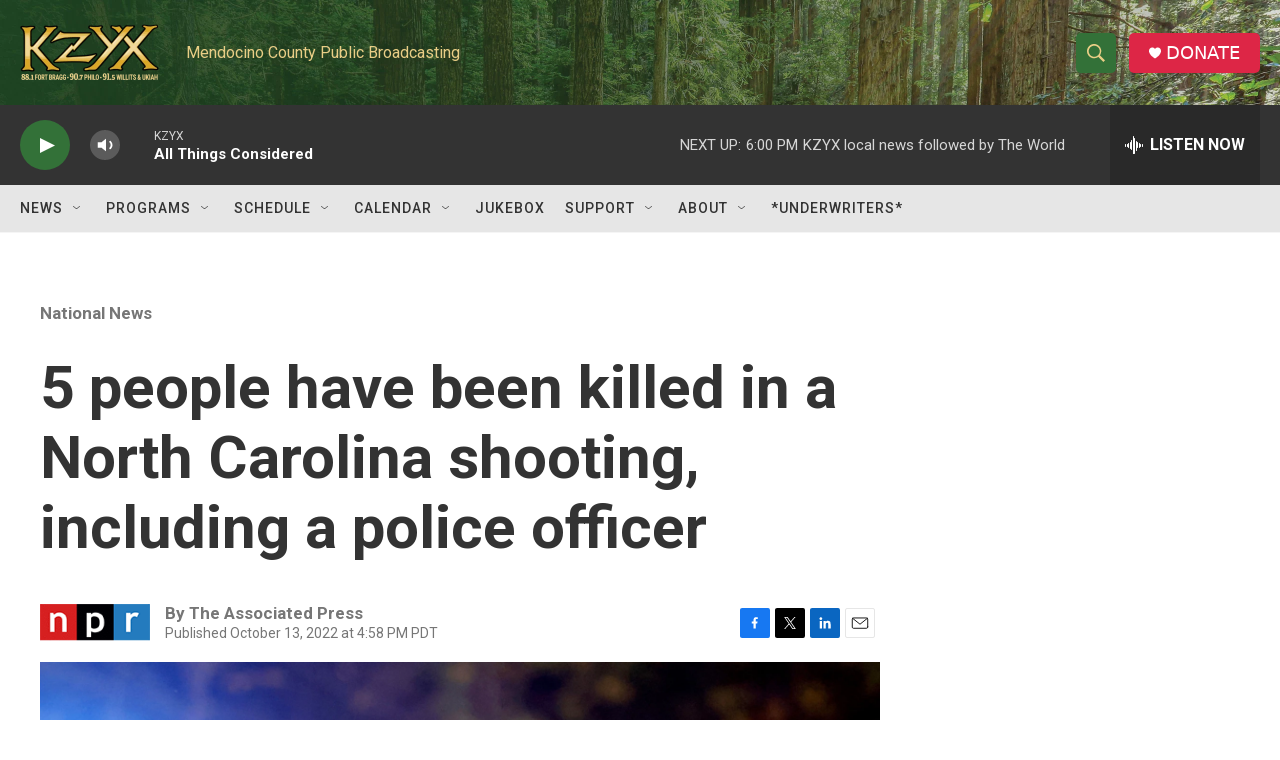

--- FILE ---
content_type: text/html; charset=utf-8
request_url: https://www.google.com/recaptcha/api2/aframe
body_size: 267
content:
<!DOCTYPE HTML><html><head><meta http-equiv="content-type" content="text/html; charset=UTF-8"></head><body><script nonce="9UWv-xV14HgNiFvGx4eR0g">/** Anti-fraud and anti-abuse applications only. See google.com/recaptcha */ try{var clients={'sodar':'https://pagead2.googlesyndication.com/pagead/sodar?'};window.addEventListener("message",function(a){try{if(a.source===window.parent){var b=JSON.parse(a.data);var c=clients[b['id']];if(c){var d=document.createElement('img');d.src=c+b['params']+'&rc='+(localStorage.getItem("rc::a")?sessionStorage.getItem("rc::b"):"");window.document.body.appendChild(d);sessionStorage.setItem("rc::e",parseInt(sessionStorage.getItem("rc::e")||0)+1);localStorage.setItem("rc::h",'1769044107270');}}}catch(b){}});window.parent.postMessage("_grecaptcha_ready", "*");}catch(b){}</script></body></html>